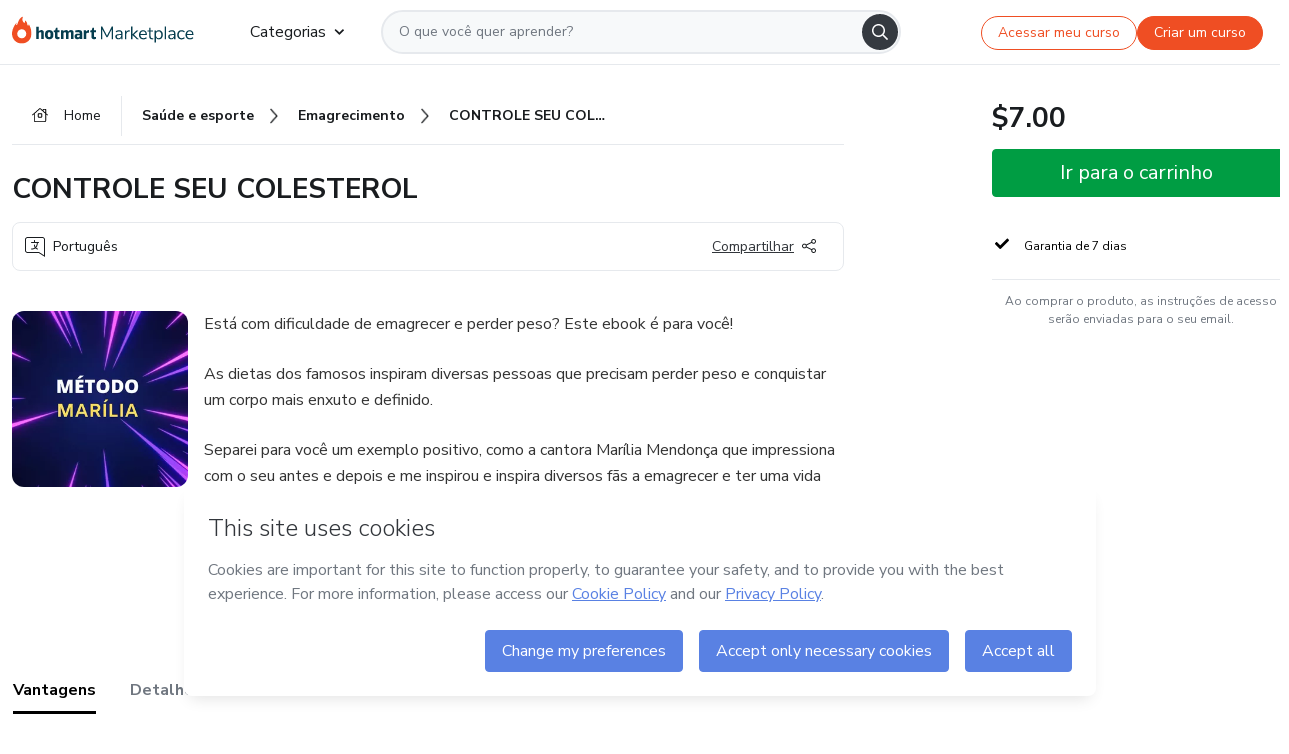

--- FILE ---
content_type: text/html;charset=UTF-8
request_url: https://sso.hotmart.com/signup?variant&noLogo&nofooter&transparent&embed&locale=pt-br&service=https%3A%2F%2Fapp.hotmart.com%2F&isEmbed=true&element=modal&url=https://sso.hotmart.com/signup?variant&noLogo&nofooter&transparent&embed&locale=pt-br&referrer=https://hotmart.com/marketplace/produtos/metodo-marilia/V28984532T
body_size: 21863
content:
<!DOCTYPE html><html id="root" lang="pt-BR">
<head>
    <meta charset="UTF-8"/><meta http-equiv="X-UA-Compatible" content="IE=edge"/><meta name="viewport" content="width=device-width, initial-scale=1, shrink-to-fit=no"/><meta name="_csrf"/><meta name="_csrf_header"
          content="_csrf"/><title>Cadastro - Hotmart</title>

    <link rel="stylesheet" type="text/css" href="/webjars/normalize.css/8.0.1/normalize-112272e51c80ffe5bd01becd2ce7d656.css" /><link rel="stylesheet" type="text/css" href="/webjars/bootstrap/5.2.0/css/bootstrap-grid.min-c7188b04e91a2f04d198acbd020e193d.css" /><link rel="stylesheet" type="text/css" href="/webjars/material-components-web/14.0.0/dist/material-components-web.min-9da9033e8d04504fe54b3dbb1298fd78.css" /><link rel="stylesheet" type="text/css" href="/webjars/mdi__font/6.5.95/css/materialdesignicons.min-39eba25ee130ff95e98b93f32a61fa70.css" /><link rel="stylesheet" type="text/css" href="https://stackpath.bootstrapcdn.com/bootstrap/4.5.0/css/bootstrap.min.css" integrity="sha384-9aIt2nRpC12Uk9gS9baDl411NQApFmC26EwAOH8WgZl5MYYxFfc+NcPb1dKGj7Sk" crossorigin="anonymous"/><link rel="stylesheet" type="text/css" href="https://fonts.googleapis.com/css?family=Nunito+Sans:400,400i,700"/><link rel="stylesheet" type="text/css" href="/themes/custom/css/custom-64662a4b0e736b5f508636d616f5a5a1.css?v=0.11.2"/><link id="favicon" rel="shortcut icon" href="/favicon-transparent-11fb4799192313dd5474a343d9cc0a17.ico" type="image/x-icon"/><script type="text/javascript">
  class ClientInfo {
    #data = null;

    constructor() {
      // Ensures CLIENT_INFO as a singleton.
      if (!window.CLIENT_INFO) this.#fetchData();
    }
    /**
     * @description
     * Fetches client info. 
     * i.e: client IP, region, timezone and so on.
     */
    async #fetchData() {
      try {
        const response = await fetch('https://api-ip.hotmart.com/api/ip/info');

        if (response.status !== 200) throw response.status;

        this.#data = await response.json();
      } catch (error) {
        console.error('[API-IP-HOTMART]', error);
      }
    }

    async #getProperty(name = '') {
      if (this.#data) return this.#data[name];

      await this.#fetchData();
      return this.#data[name];
    }

    getIp() {
      return this.#getProperty('ip');
    }
  }
  // Attaches client location information to the Window object as soon as the client-info fragment is injected.
  window.CLIENT_INFO = new ClientInfo();
</script>
<script type="text/javascript" src="/analytics/analytics-3bdb0c17ce2ae3fce698f60f34cbc64a.js"></script>
    <script type="text/javascript" src="/analytics/analytics-dataLayer-754ae0dd54359dd8b25ccd0f660e69ae.js"></script>
    <script type="text/javascript" src="/utils/fields-90a70bd5e71881f870de5af4bb22077f.js"></script>
    <link rel="canonical" href="https://sso.hotmart.com/signup" /><meta http-equiv="X-UA-Compatible" content="IE=edge"/><meta name="viewport" content="width=device-width, initial-scale=1, shrink-to-fit=no"/></head>

<body class="hot-application dark-mode new-variant embed new-variant--transparent    without-footer"
    >
    <noscript>
  <iframe src="https://www.googletagmanager.com/ns.html?id=GTM-PKWBBW7" height="0" width="0"
    style="display:none;visibility:hidden">
  </iframe>
</noscript>
    
    <script type="text/javascript">
    /*<![CDATA[*/
    var GET_SERVICE_NAME = "Business Workspace"
    var GET_THEME_NAME = "custom"
    var GET_CLIENT_ID = "8cef361b-94f8-4679-bd92-9d1cb496452d"
    var IS_LOCAL = false
    var IS_STAGING = false
    var IS_PRODUCTION = true
    var ENV = "production"
    var RETRIEVE_DEVICE_FINGERPRINT = true
    var IS_PASSWORDLESS = false
    var IS_CLARITY_ENABLED = true
    
    /**
     * Error message mapping configuration for toast error conversion system
     * 
     * @description
     * Maps error keys to message pairs (default/override) used by the toast error
     * conversion system. When a toast error appears, the system matches the
     * 'default' message and replaces it with the 'override' message for field validation.
     * 
     * @example
     * // Toast shows default message: "Authentication failed"
     * // System converts to override: "Please verify your credentials"
     */
    var ERRORS_OVERRIDE = {
        'signup.email.duplicate': {
            default: "Email existente. Identificamos que voc\u00EA j\u00E1 possui uma conta com este email na Hotmart. Recupere sua senha e\/ou fa\u00E7a login.",
            override: "Este e-mail j\u00E1 est\u00E1 associado a uma conta. <a href=\"#\" onclick=\"switchToLogin()\">Clique para entrar na sua conta.<\/a>"
        },
        'login.invalid.credentials': {
            default: "Usu\u00E1rio ou senha inv\u00E1lidos.",
            override: "Email ou senha incorretos. Verifique se digitou tudo corretamente."
        },
        'passwordless.code.invalid': {
            default: "C\u00F3digo inv\u00E1lido",
            override: "C\u00F3digo inv\u00E1lido"
        },
        'passwordless.code.expired': {
            default: "C\u00F3digo expirado",
            override: "C\u00F3digo expirado"
        },
        'passwordless.authentication.failure': {
            default: "As credenciais s\u00E3o rejeitadas\/inv\u00E1lidas e a tentativa de autentica\u00E7\u00E3o falhou.",
            override: "C\u00F3digo inv\u00E1lido"
        }
    }
</script>
<script type="text/javascript">
  const getToggle = async (name) => {
    if (!name || window.ENV === 'production') return;

    TOGGLES = window.TOGGLES || new Map();

    if (TOGGLES.has(name)) return TOGGLES.get(name);

    try {
      const response = await fetch(`/rest/v1/unleash/toggle?toggle=${name}`)

      if (response.status !== 200) return;

      const {value} = await response.json();

      TOGGLES.set(name, !!value);

      return TOGGLES.get(name);
    } catch (error) {
      console.error('TOGGLE', error)
    }
  };
</script>
    <script type="text/javascript">
  /*<![CDATA[*/
  (() => {
    if (typeof window.injectFile === 'function') return;

    window.injectFile = (type, src, id = '') => {
      if (type === 'js') {
        const script = document.createElement('script');
        script.id = id;
        script.src = src;
        script.type = 'text/javascript';
        document.head.appendChild(script);

        return;
      }
      if (type === 'css') {
        const link = document.createElement('link');
        link.id = id;
        link.href = src;
        link.rel = 'stylesheet';
        link.as = 'stylesheet';
        link.type = 'text/css';
        document.head.appendChild(link);
      }
    }
  })();
  /*]]>*/
</script>

  <link id="js-production" rel="preload" as="script" href="/themes/custom/js/custom.bundle.min.js?v=0.11.2" /><script type="text/javascript">
  /*<![CDATA[*/
  (async () => {
    const type = "js";
    const stagingSrc = "\/themes\/custom\/js\/custom.bundle.js?v=0.11.2";
    const productionSrc = "\/themes\/custom\/js\/custom.bundle.min.js?v=0.11.2";
    const TOGGLE_NAME = 'SSO_PRODUCTION_BUNDLE_ACTIVE';
    
    try {
      const toggleValue = await getToggle(TOGGLE_NAME);
      const toggleActive = ENV === 'staging' && toggleValue === true;
      const isProduction = ENV === 'production';
      const src = isProduction || toggleActive ? productionSrc : stagingSrc;
      
      window.injectFile(type, src, `bundle-${type}`);
    } catch (error) {
      console.error('[Load bundle]', error)
    }
  })();
  /*]]>*/
  </script>
<script type="text/javascript" src="/webjars/es5-shim/4.5.9/es5-shim.min-136920ce3d575efb89300c3c277555fb.js"></script>
<script type="text/javascript" src="/webjars/css-vars-ponyfill/2.4.7/dist/css-vars-ponyfill.min-dc852ae58e431362175e9c153084bc4b.js"></script>
<script type="text/javascript" src="/webjars/jquery/3.6.1/jquery.min-00727d1d5d9c90f7de826f1a4a9cc632.js"></script>
<script type="text/javascript" src="/webjars/material-components-web/14.0.0/dist/material-components-web.min-3c99031127092dd1984f2e3aa6aeed8b.js"></script>
<script type="text/javascript" src="/webjars/dompurify/2.4.3/dist/purify.min-64ed1148755a7234aadfe2083c2a730b.js"></script>
<script type="text/javascript" src="//stackpath.bootstrapcdn.com/bootstrap/4.5.0/js/bootstrap.min.js"></script>
<script type="text/javascript" src="https://cdn.jsdelivr.net/npm/jquery-validation@1.17.0/dist/jquery.validate.min.js"></script>


<script type="text/javascript" src="/js/cas-61f5fd5b78d6ef99156138850adf0698.js?v=0.11.2,/js/material.js"></script>
<script type="text/javascript" src="//static.hotmart.com/hot-gdpr/cookieconsent.min.js"></script>

<script>
    if (typeof resourceLoadedSuccessfully === "function") {
        /*<![CDATA[*/
        const isEmbedded = true;
        /*]]>*/
        if (isEmbedded) {
            resourceLoadedSuccessfullyEmbedded();
        } else {
            resourceLoadedSuccessfully();
        }
    }
    cssVars({});

    function resourceLoadedSuccessfullyEmbedded() {
        /* 
        FROM cas-server-support-thymeleaf
        VERSION 6.3.7.4
        NEED TO CHECK DIFF WHEN UPDATING APEREO CAS PLATFORM, REMOVED FOCUS TO AVOID UNWANTED SCROLL
        */
        $(document).ready(function () {
            if (trackGeoLocation) {
                requestGeoPosition();
            }

            preserveAnchorTagOnForm();
            preventFormResubmission();

            let $revealpassword = $('.reveal-password');
            $revealpassword.mouseup(function (ev) {
                $('.pwd').attr('type', 'password');
                $(".reveal-password-icon").removeClass("mdi mdi-eye-off").addClass("mdi mdi-eye");
                ev.preventDefault();
            })

            $revealpassword.mousedown(function (ev) {
                $('.pwd').attr('type', 'text');
                $(".reveal-password-icon").removeClass("mdi mdi-eye").addClass("mdi mdi-eye-off");
                ev.preventDefault();
            });

            if (typeof (jqueryReady) == 'function') {
                jqueryReady();
            }
        });
    }
    
    function redirectToLogin() {
        let destination = "/login";
        let pathname = window.location.pathname;
        if (pathname.indexOf("/oidc/authorize") >= 0) {
            destination = "/oidc/authorize";
        } else if (pathname.indexOf("/oidc/oidcAuthorize") >= 0) {
            destination = "/oidc/oidcAuthorize";
        } else if (pathname.indexOf("/oauth2.0/authorize") >= 0) {
            destination = "/oauth2.0/authorize";
        }
        window.location.href = destination + window.location.search;
    }

    $(document).ready(function () {
        $('.toast').toast({animation: true, delay: 4000});
        $('.toast').toast('show');
    });

    function saveSignupState() {
        const state = {
            referrer: document.referrer,
            url: document.URL,
            isEmbed: window.self !== window.top,
            when: new Date()
        };

        localStorage.setItem("sso.signup.state", JSON.stringify(state));
    }
    
    function saveLoginState() {
        let origin;
        let ssoDomain = document.location.protocol + "//" + document.location.host;
        if (document.referrer && document.referrer.substring(0, ssoDomain.length) !== ssoDomain) {
            origin = document.referrer.split("?")[0];
        }

        /*<![CDATA[*/
        let propertyReferrer = ""
        /*]]>*/
        if(propertyReferrer != '') {
           origin = propertyReferrer;
        }

        let state;
        if (localStorage.getItem("sso.state")) {
            state = JSON.parse(localStorage.getItem("sso.state"));
            state.url = document.URL;
            state.referrer = origin ? origin : state.referrer;
            state.when = new Date();
        } else {
            state = {
                referrer: origin,
                url: document.URL,
                when: new Date()
            };
        }

        localStorage.setItem("sso.state", JSON.stringify(state));
    }

    function getUrlParameter(sUrl, sParam) {
        const sQueryString = sUrl.substring(sUrl.indexOf('?') + 1);
        let sPageURL = sQueryString,
            sURLVariables = sPageURL.split('&'),
            sParameterName,
            i;

        for (i = 0; i < sURLVariables.length; i++) {
            sParameterName = sURLVariables[i].split('=');

            if (sParameterName[0] === sParam) {
                return sParameterName[1] === undefined ? true : decodeURIComponent(sParameterName[1]);
            }
        }
    }

    function resolveRedirectUrl(fallbackUrl) {
        const sState = localStorage.getItem("sso.state");
        if (sState) {
            const state = JSON.parse(sState);
            if (state.referrer) {
                return state.referrer;
            } else {
                const service = getUrlParameter(state.url, "service");
                if (service) {
                    const url = getUrlParameter(service, "redirect_uri");
                    if (url) {
                        return url;
                    }

                    return service;
                }
            }
        }

        return fallbackUrl;
    }

    function loginEvent(url) {
        const transformedUrl = convertToSnakeCase(url.replace(/https_|http_|www_|_com|_br/g,''));
        analyticsEvent(GET_SERVICE_NAME, "Login", "Login", "Login", "login_" + transformedUrl);
    }

    function handleLoginRedirect(element) {
        /*<![CDATA[*/
        const fallbackUrl = "https://www.hotmart.com/pt-BR";
        /*]]>*/

        const url = resolveRedirectUrl(fallbackUrl);
        loginEvent(url)
        element.attr("href", url);
        window.top.location.href = url;
    }

    function togglePassword(button, fieldId) {
        const field = document.getElementById(fieldId);
        button.classList.add("mystyle");
        if (field.type === "password") {
            field.type = "text";
            // TODO replace only svg reference
            button.innerHTML = "<svg class=\"svg-inline--fa fa-eye-slash fa-w-20\" aria-hidden=\"true\" focusable=\"false\" data-prefix=\"far\" data-icon=\"eye-slash\" role=\"img\" xmlns=\"http://www.w3.org/2000/svg\" viewBox=\"0 0 640 512\" data-fa-i2svg=\"\"><path fill=\"currentColor\" d=\"M634 471L36 3.51A16 16 0 0 0 13.51 6l-10 12.49A16 16 0 0 0 6 41l598 467.49a16 16 0 0 0 22.49-2.49l10-12.49A16 16 0 0 0 634 471zM296.79 146.47l134.79 105.38C429.36 191.91 380.48 144 320 144a112.26 112.26 0 0 0-23.21 2.47zm46.42 219.07L208.42 260.16C210.65 320.09 259.53 368 320 368a113 113 0 0 0 23.21-2.46zM320 112c98.65 0 189.09 55 237.93 144a285.53 285.53 0 0 1-44 60.2l37.74 29.5a333.7 333.7 0 0 0 52.9-75.11 32.35 32.35 0 0 0 0-29.19C550.29 135.59 442.93 64 320 64c-36.7 0-71.71 7-104.63 18.81l46.41 36.29c18.94-4.3 38.34-7.1 58.22-7.1zm0 288c-98.65 0-189.08-55-237.93-144a285.47 285.47 0 0 1 44.05-60.19l-37.74-29.5a333.6 333.6 0 0 0-52.89 75.1 32.35 32.35 0 0 0 0 29.19C89.72 376.41 197.08 448 320 448c36.7 0 71.71-7.05 104.63-18.81l-46.41-36.28C359.28 397.2 339.89 400 320 400z\"></path></svg>";
        } else {
            field.type = "password";
            // TODO replace only svg reference
            button.innerHTML = "<svg class=\"svg-inline--fa fa-eye fa-w-18\" aria-hidden=\"true\" focusable=\"false\" data-prefix=\"far\" data-icon=\"eye\" role=\"img\" xmlns=\"http://www.w3.org/2000/svg\" viewBox=\"0 0 576 512\" data-fa-i2svg=\"\"><path fill=\"currentColor\" d=\"M288 144a110.94 110.94 0 0 0-31.24 5 55.4 55.4 0 0 1 7.24 27 56 56 0 0 1-56 56 55.4 55.4 0 0 1-27-7.24A111.71 111.71 0 1 0 288 144zm284.52 97.4C518.29 135.59 410.93 64 288 64S57.68 135.64 3.48 241.41a32.35 32.35 0 0 0 0 29.19C57.71 376.41 165.07 448 288 448s230.32-71.64 284.52-177.41a32.35 32.35 0 0 0 0-29.19zM288 400c-98.65 0-189.09-55-237.93-144C98.91 167 189.34 112 288 112s189.09 55 237.93 144C477.1 345 386.66 400 288 400z\"></path></svg>";
        }
    }

    function clearSessionAndRedirect(redirectUrl) {
        const urlLogin = "https:\/\/sso.hotmart.com\/signup?variant\u0026noLogo\u0026nofooter\u0026transparent\u0026embed\u0026locale=pt-br\u0026service=https%3A%2F%2Fapp.hotmart.com%2F\u0026isEmbed=true\u0026element=modal\u0026url=https:\/\/sso.hotmart.com\/signup?variant\u0026noLogo\u0026nofooter\u0026transparent\u0026embed\u0026locale=pt-br\u0026referrer=https:\/\/hotmart.com\/marketplace\/produtos\/metodo-marilia\/V28984532T";
        const redirect = urlLogin || redirectUrl

        $('body').append('<div id="clearSessionDiv" class="d-none"></div>');
        $('<iframe>', {
            id: 'clearSessionIframe',
            src: location.origin + '/logout',
            onload: function () {
                setTimeout(function () {location.href = redirect;}, 500);
            }
        }).appendTo('#clearSessionDiv');
    }

    const clearUrlParam = (paramName = '') => {
        const url = new URL(window.location.href)
        const urlLogin = "https:\/\/sso.hotmart.com\/signup?variant\u0026noLogo\u0026nofooter\u0026transparent\u0026embed\u0026locale=pt-br\u0026service=https%3A%2F%2Fapp.hotmart.com%2F\u0026isEmbed=true\u0026element=modal\u0026url=https:\/\/sso.hotmart.com\/signup?variant\u0026noLogo\u0026nofooter\u0026transparent\u0026embed\u0026locale=pt-br\u0026referrer=https:\/\/hotmart.com\/marketplace\/produtos\/metodo-marilia\/V28984532T";
        const redirect = urlLogin || url.href
        
        url.searchParams.delete(paramName)
        window.history.replaceState(null, '', url)

        window.location.href = redirect
    }

    const convertToSnakeCase = string => {
        return string.replace(/\W+/g, " ")
            .split(/ |\B(?=[A-Z])/)
            .map(word => word.toLowerCase())
            .join('_');
    }

    const createUUID = () => {
        return 'xxxxxxxx-xxxx-4xxx-yxxx-xxxxxxxxxxxx'.replace(/[xy]/g, c => {
            const r = (Math.random() * 16) | 0;
            const v = c === 'x' ? r : (r & 0x3) | 0x8;
            return v.toString(16);
        });
    }

    // Redirects the user to the correct domain if they are on a surrogate domain
    function redirectIfSurrogate() {
        const currentUrl = new URL(window.location.href);
        
        if (currentUrl.host.includes('-surrogate')) {
            const updatedHost = currentUrl.host.replace('-surrogate', '');
            
            currentUrl.host = updatedHost;
            
            window.location.href = currentUrl.toString();
        }
    }

    redirectIfSurrogate();
    
    scriptRunner = (fn) => {
        document.readyState === 'complete' ? fn() : window.addEventListener('load', fn)
    }
</script>
    <script>
  /*<![CDATA[*/
  var trackGeoLocation = false;
  var googleAnalyticsTrackingId = null;
  /*]]>*/
</script>
    <script type="text/javascript">
        $(document).ready(function () {
            let csrf = $('meta[name="_csrf"]').attr('content');
            let csrfHeader = $('meta[name="_csrf_header"]').attr('content');
            $('form').each(function () {
                $(this).append('<input type="hidden" name="' + csrfHeader + '" value="' + csrf + '"/>');
            });
        });
    </script>
<script type="text/javascript" src="/utils/cookies-6ba433f6da7132f97750cf18e2b4a74e.js"></script>
    <div class="modal fade" id="app-modal" tabindex="-1" role="dialog" aria-labelledby="myModalLabel" aria-hidden="true">
    <div class="modal-dialog modal-dialog-centered" role="document">
      <div class="modal-content">
        <button type="button" id="iconClose" class="close" data-dismiss="modal" aria-label="Close">
          <span aria-hidden="true">&times;</span>
        </button>
        <img loading="lazy" id="modal-image" alt="Icon modal"><div class="modal-header" id="modal-header">
          <h5 class="modal-title text-center" id="modal-title">Título do Modal</h5>
        </div>
        <div class="modal-body" id="modal-body"></div>
        <div class="modal-footer" id="modal-footer">
          <button type="button" id="buttonClose" class="btn modal-btn-close" data-dismiss="modal">Fechar</button>
          <button type="button" class="btn btn-primary modal-btn-action" id="actionButton">Salvar mudanças</button>
        </div>
      </div>
    </div>
  </div>

  
<script type="text/javascript">
  /*<![CDATA[*/
    const title = "Os Cookies est\u00E3o desativados";
    const body = "Os Cookies do seu navegador est\u00E3o desativados. Ative-os para acesar a plataforma. <a href=\"https:\/\/help.hotmart.com\/pt-BR\/article\/como-permitir-cookies-no-seu-navegador\/17198106086285\" class=\"font-weight-bold modal__link\" target=\"_blank\">Saiba mais<\/a>";
    const textActionButton = "Tentar novamente";
  /*]]>*/

  window.addEventListener('load', () => {
    if (!navigator.cookieEnabled) {
      const modal = new window.Modal();
      modal.show({
        title,
        body,
        textActionButton,
        hideCloseButton: true,
        hideCloseIcon: true,
        disableBackdrop: true,
        actionCallback: () => {
          window.location.reload();
        }
      });
    }
  })
  </script>
<main role="main" class="hot-login">
        <div id="loader" class="loader">
            <span class="spinner-border" role="status" aria-hidden="true"></span>
        </div>

        <div class="hot-authentication">
            <div id="authentication-wrapper" class="authentication-sidebar">
                <header id="login-custom-header" class="login-custom-header hidden">
        <hc-h id="header-title"size="small">Logo</hc-h>
    <img id="login-custom-header-logo" class="login-custom-header-logo hidden"><hc-button 
        id="help-button" class="hidden" variation="secondary" context="neutral" size="small"
        href="https://help.hotmart.com/pt-br/article/39413024793613/" target="_blank">
            <i slot="icon" class="fa-light fa-pen">
                <svg xmlns="http://www.w3.org/2000/svg" viewBox="0 0 512 512" class="circle-question" fill="#707780" width="14px"><!--!Font Awesome Free v7.0.1 by @fontawesome - https://fontawesome.com License - https://fontawesome.com/license/free Copyright 2025 Fonticons, Inc.--><path d="M464 256a208 208 0 1 0 -416 0 208 208 0 1 0 416 0zM0 256a256 256 0 1 1 512 0 256 256 0 1 1 -512 0zm256-80c-17.7 0-32 14.3-32 32 0 13.3-10.7 24-24 24s-24-10.7-24-24c0-44.2 35.8-80 80-80s80 35.8 80 80c0 47.2-36 67.2-56 74.5l0 3.8c0 13.3-10.7 24-24 24s-24-10.7-24-24l0-8.1c0-20.5 14.8-35.2 30.1-40.2 6.4-2.1 13.2-5.5 18.2-10.3 4.3-4.2 7.7-10 7.7-19.6 0-17.7-14.3-32-32-32zM224 368a32 32 0 1 1 64 0 32 32 0 1 1 -64 0z"/></svg>
            </i>
            <slot>Ajuda</slot>
        </hc-button>
</header>
                <div id="wrapper-card" class="authentication authentication-wrapper d-flex flex-column ">
                        <div class="authentication__main-content authentication-sidebar-content d-flex flex-column justify-content-end h-100 justify-content-center">
                            <div class="d-flex w-100 align-items-center justify-content-center login-title">
                                <hc-p id="brand-name"></hc-p>
                                <img id="brand-logo" class="brand-logo hidden" alt="Logo"></div>
                            <hc-h id="screen-title" class="page-title" size="small" strong>Criar conta</hc-h>
        <hc-p size="micro" id="signup">
            <span>Cadastro rápido, seguro e do seu jeito.</span>
        </hc-p>
        <form class="signup-form d-flex flex-column h-100" method="post" id="fm2" autocomplete="off">
            <div id="social-login-custom">
  <script type="text/javascript" defer>
    const signUpProvider = "1";
    const signUpProviderOk = "0";
    const signUpUserProfile = "SELLER";
    const signUpUrl = "\/signup?service=https%3A%2F%2Fapp.hotmart.com%2F";
    const isTemplateHotmartApp = GET_THEME_NAME === 'hotmart-app';

    function redirect(button) {
      const href = button?.getAttribute('data-href');
      const url = new URL(href, window.location.origin);
      const serviceEncoded = url.searchParams.get('service');

      if (window.RETRIEVE_DEVICE_FINGERPRINT && window.DEVICE_FINGERPRINT && serviceEncoded) {
        const serviceUrl = new URL(serviceEncoded);
        const did = window.DEVICE_FINGERPRINT;
        serviceUrl.searchParams.append('did', did);
        url.searchParams.set('service', serviceUrl.toString());
      }
      
      window.top.location.href = url.toString();
    }

    function showAgreeErrorToast() {
      const toastElement = document.getElementById('toast-error-agree')
      toastElement?.classList.remove('d-none');
      $('.toast').toast({ animation: true, delay: 4000 });
      $('.toast').toast('show');
    }

    function updateUrlWithParams(baseLocation, providerSelected) {
      const agreeCheckBox = document.getElementById('agreeCheckBox');
      const seller = document.getElementById('seller');
      const buyer = document.getElementById('buyer');

      let location = `${baseLocation}&providerSelected=${providerSelected}`;

      if (!agreeCheckBox?.checked) {
        location += '&agreeCheckBoxUnChecked=1';
      } else if (seller?.checked) {
        location += '&userProfile=SELLER';
      } else if (buyer?.checked || isTemplateHotmartApp) {
        location += '&userProfile=BUYER';
      }

      return location;
    }

    function validAgreeCheckBox() {
      const agreeCheckBox = document.getElementById('agreeCheckBox');
      return agreeCheckBox?.checked
    }

    function handleSignUpProvider(button) {
      const providerSelected = button.getAttribute("providerSelected");
      const providerInput = document.getElementById('providerSelected');
      let location = button.getAttribute('data-href');

      if (signUpProvider === '1' && signUpProviderOk === '0') {
        if (providerInput && providerSelected) {
          providerInput.value = providerSelected;
          location = updateUrlWithParams(signUpUrl, providerSelected);
        }
        syncAgreeCheckBoxState();
      }

      if (validAgreeCheckBox()) {
        window.top.location.href = location;
      } else {
        showAgreeErrorToast()
      }
    }

    function syncAgreeCheckBoxState() {
      const url = new URL(window.location.href);
      const agreeCheckBox = document.getElementById('agreeCheckBox');

      if (agreeCheckBox.checked) {
        url.searchParams.delete('agreeCheckBoxUnChecked');
        window.history.replaceState(null, '', url);
      }
    }

    function modalSignupApple(button) {
      if (!window.Modal) return;

      const modal = new window.Modal();
      const title = "Compartilhe seu email e melhore sua experi\u00EAncia";
      const body = "<p>Ao usar Apple para seu cadastro, voc\u00EA pode <strong>compartilhar<\/strong> ou <strong>ocultar<\/strong> seu email.<\/p><p>Se voc\u00EA optar por <strong>ocultar seu email<\/strong>, <strong>n\u00E3o conseguiremos identificar sua conta<\/strong> e direcionar as compras Hotmart para ela.<\/p><p>Sugerimos que selecione a op\u00E7\u00E3o <strong>Compartilhar Meu Email<\/strong> para uma melhor experi\u00EAncia com nossos produtos.<\/p>";
      const textButtonAction = "Ir para cadastro Apple";
      const textCloseButton = "Fechar";

      if (validAgreeCheckBox()) {
        modal.show({
          title: title,
          body: body,
          textActionButton: textButtonAction,
          textCloseButton: textCloseButton,
          image: 'themes/hotmart/images/modal-signup-apple.svg',
          disableBackdrop: true,
          actionCallback: () => {
            modal.hide();
            handleSignUpProvider(button);
          }
        });
      } else {
        showAgreeErrorToast()
      }
    }

    if (signUpProviderOk === '1') {
      const idProviderButton = 'providerButton_' + document.getElementById('providerSelected').value;
      const providerButton = document.getElementById(idProviderButton);

      if (providerButton) {
        analyticsEvent(GET_SERVICE_NAME, 'CreateYourAccount', 'CreateAnAccount', signUpUserProfile);
        redirect(providerButton);
      }
    }
  </script>

  <style>
    .sso-providers__button {
      flex: 1;
      font-size: 16px;
      width: 100%;
      font-weight: 400;
      height: 44px;
      border: 1px solid #D9D9D9;
      border-radius: 5px;
      background-color: transparent;
      margin-bottom: 10px;
    }

    .sso-providers__button__icon {
      font-size: 16px;
    }

    body.hot-application .sso-providers__button svg {
      fill: #000;
    }

    body.new-variant--light .sso-providers__button svg {
      fill: #fff;
    }

    body.new-variant--dark .sso-providers__button svg {
      fill: #000;
    }

    body.new-variant:not(.new-variant--light):not(.new-variant--dark) .sso-providers__button svg {
      fill: #000;
    }

    .sso_providers__button__dark {
      border: 0.87px solid #000;
    }

    .sso-providers__button__text {
      margin-left: 10px;
    }

    body.new-variant--dark span {
      color: #000 !important;
    }

    /* LIGHT/DARK MODE TEMPLATE CUSTOM */
    .dark-mode span {
      color: #fff !important;
    }

    .dark-mode .icon-white path {
      fill: #fff;
    }

    .divider-line {
      border-bottom: 1px solid #D9D9D9;
      margin: 10px 0;
      flex-basis: 45%;
    }

    .divider-container {
      display: flex;
      justify-content: center;
      column-gap: 5%;
      margin-bottom: var(--spacer-3);
    }

    .top-variant {
      margin-bottom: var(--spacer-4);
    }
  </style>
    <!-- SSO providers divider --><div role="alert" id="toast-error-agree" class="toast d-none" aria-live="assertive" aria-atomic="true">
    <div class="toast-body">
      <p class="mb-0">Aceite os Termos de Uso da Hotmart para continuar</p>
    </div>
  </div>
  <!-- Signin/up google --><div class="sso_providers">
    <!-- Render Google button first --><button track-event type="button"
          id="providerButton_google2" providerSelected="google2" class="sso-providers__button"
          onclick="handleSignUpProvider(this)" data-href="clientredirect?client_name=Google&amp;service=https%3A%2F%2Fapp.hotmart.com%2F&amp;locale=pt-br">

          <svg xmlns="http://www.w3.org/2000/svg" width="16" class="sso-providers__button__icon svg-inline--fa"
            viewBox="-3 0 262 262" preserveAspectRatio="xMidYMid">
            <path
              d="M255.878 133.451c0-10.734-.871-18.567-2.756-26.69H130.55v48.448h71.947c-1.45 12.04-9.283 30.172-26.69 42.356l-.244 1.622 38.755 30.023 2.685.268c24.659-22.774 38.875-56.282 38.875-96.027"
              fill="#4285F4" /><path
              d="M130.55 261.1c35.248 0 64.839-11.605 86.453-31.622l-41.196-31.913c-11.024 7.688-25.82 13.055-45.257 13.055-34.523 0-63.824-22.773-74.269-54.25l-1.531.13-40.298 31.187-.527 1.465C35.393 231.798 79.49 261.1 130.55 261.1"
              fill="#34A853" /><path
              d="M56.281 156.37c-2.756-8.123-4.351-16.827-4.351-25.82 0-8.994 1.595-17.697 4.206-25.82l-.073-1.73L15.26 71.312l-1.335.635C5.077 89.644 0 109.517 0 130.55s5.077 40.905 13.925 58.602l42.356-32.782"
              fill="#FBBC05" /><path
              d="M130.55 50.479c24.514 0 41.05 10.589 50.479 19.438l36.844-35.974C195.245 12.91 165.798 0 130.55 0 79.49 0 35.393 29.301 13.925 71.947l42.211 32.783c10.59-31.477 39.891-54.251 74.414-54.251"
              fill="#EB4335" /></svg>
          <span class="sso-providers__button__text">Entrar com Google</span>
        </button>
      <!-- Signin/up apple --><!-- Render Apple button second --><button track-event type="button"
          id="providerButton_apple" providerSelected="apple" class="sso-providers__button"
          onclick="modalSignupApple(this)" data-href="clientredirect?client_name=Apple&amp;service=https%3A%2F%2Fapp.hotmart.com%2F&amp;locale=pt-br">

          <svg xmlns="http://www.w3.org/2000/svg" width="16"
            class="sso-providers__button__icon icon-white svg-inline--fa" viewBox="0 0 17 21" fill="none">
            <path
              d="M14.2182 10.6686C14.2093 9.01443 14.9501 7.76593 16.4496 6.84646C15.6106 5.63402 14.3432 4.96695 12.6696 4.83624C11.0853 4.71004 9.35373 5.76923 8.72001 5.76923C8.05059 5.76923 6.51537 4.88131 5.31041 4.88131C2.82016 4.92188 0.173706 6.88702 0.173706 10.8849C0.173706 12.0658 0.387921 13.2858 0.816352 14.5448C1.38759 16.1989 3.44942 20.2554 5.6005 20.1878C6.72513 20.1608 7.51951 19.381 8.98331 19.381C10.4025 19.381 11.1389 20.1878 12.3929 20.1878C14.5618 20.1563 16.4273 16.4694 16.9718 14.8107C14.062 13.427 14.2182 10.7542 14.2182 10.6686ZM11.6922 3.26773C12.9106 1.80739 12.799 0.477765 12.7633 0C11.6878 0.063101 10.4427 0.739183 9.73307 1.57302C8.95208 2.46545 8.4924 3.56971 8.59059 4.8137C9.75538 4.90385 10.8175 4.29988 11.6922 3.26773Z" /></svg>
          <span class="sso-providers__button__text">Entrar com Apple</span>
        </button>
      <input type="hidden" id="providerSelected" name="providerSelected"
      value="SELLER" /></div>

  <div id="sso-providers-divider">
    <div>
      <div class="divider-container">
        <div class="divider-line"></div>
          <span class="text-muted">ou</span>
        <div class="divider-line"></div>
      </div>
    </div>
  </div>
  </div>
<div class="flex-grow-1 d-flex flex-column align-items-center">
                    <hc-form-field>
                        <label class="auth__profile-text" for="name">Nome</label>
                        <input id="name"
                            tabindex="1"
                            type="text"
                            placeholder="Seu nome completo" name="name" value=""
                        /></hc-form-field> 

                    <hc-form-field>
                        <label slot="label" for="username">Email</label>
                        <input id="username"
                            tabindex="2"
                            type="text"
                            placeholder="Seu email" name="username" value=""
                        /></hc-form-field> 

                <hc-form-field icon-position="end">
                    <label slot="label" for="password">Senha</label>
                    <input id="password"
                        type="password"
                        name="password"
                        tabindex="3"
                        maxlength="20"
                        placeholder="Digite a senha desejada" value=""
                    /><span class="js-show-password">
                        <button type="button" class="hot-btn--link mb-2" onclick="togglePassword(this, 'password')">
                            <svg class="svg-inline--fa fa-eye fa-w-18" aria-hidden="true" focusable="false" data-prefix="far" data-icon="eye" role="img" xmlns="http://www.w3.org/2000/svg" viewBox="0 0 576 512" data-fa-i2svg=""><path fill="currentColor" d="M288 144a110.94 110.94 0 0 0-31.24 5 55.4 55.4 0 0 1 7.24 27 56 56 0 0 1-56 56 55.4 55.4 0 0 1-27-7.24A111.71 111.71 0 1 0 288 144zm284.52 97.4C518.29 135.59 410.93 64 288 64S57.68 135.64 3.48 241.41a32.35 32.35 0 0 0 0 29.19C57.71 376.41 165.07 448 288 448s230.32-71.64 284.52-177.41a32.35 32.35 0 0 0 0-29.19zM288 400c-98.65 0-189.09-55-237.93-144C98.91 167 189.34 112 288 112s189.09 55 237.93 144C477.1 345 386.66 400 288 400z"></path></svg>
                        </button>
                    </span>
                </hc-form-field>

                <hc-form-field icon-position="end">
                    <label slot="label" for="passwordConfirmation">Confirmar senha</label>
                    <input id="passwordConfirmation"
                        type="password"
                        name="passwordConfirmation"
                        tabindex="4"
                        maxlength="20"
                        placeholder="Digite a senha novamente" value=""
                    /><span class="js-show-password">
                        <button type="button" class="hot-btn--link mb-2" onclick="togglePassword(this, 'passwordConfirmation')">
                            <svg class="svg-inline--fa fa-eye fa-w-18" aria-hidden="true" focusable="false" data-prefix="far" data-icon="eye" role="img" xmlns="http://www.w3.org/2000/svg" viewBox="0 0 576 512" data-fa-i2svg=""><path fill="currentColor" d="M288 144a110.94 110.94 0 0 0-31.24 5 55.4 55.4 0 0 1 7.24 27 56 56 0 0 1-56 56 55.4 55.4 0 0 1-27-7.24A111.71 111.71 0 1 0 288 144zm284.52 97.4C518.29 135.59 410.93 64 288 64S57.68 135.64 3.48 241.41a32.35 32.35 0 0 0 0 29.19C57.71 376.41 165.07 448 288 448s230.32-71.64 284.52-177.41a32.35 32.35 0 0 0 0-29.19zM288 400c-98.65 0-189.09-55-237.93-144C98.91 167 189.34 112 288 112s189.09 55 237.93 144C477.1 345 386.66 400 288 400z"></path></svg>
                        </button>
                    </span>
                </hc-form-field>

                <hc-p size="nano">
                    <span>A senha deve conter: mais de 7 caracteres, letras e números</span>
                </hc-p>

                <div id="userProfileOptions" class="hidden">
                    <p class="auth__profile-text mb-2">O que você busca na Hotmart?</p>
        
                    <div class="auth__profile-box mb-4 d-flex flex-wrap">
                      <input tabindex="5" id="seller" class="auth__profile-input d-none" type="radio" name="profile" value="SELLER" checked="checked"><label class="auth__profile-label p-3 flex-grow-1 m-0 w-50 text-center position-relative text-capitalize"
                             for="seller">Vender Produtos</label>
                      <input tabindex="6" id="buyer" class="auth__profile-input d-none" type="radio" name="profile" value="BUYER"><label class="auth__profile-label p-3 flex-grow-1 m-0 w-50 text-center position-relative text-capitalize"
                             for="buyer">Comprar Produtos</label>
                    </div>
                </div>

                <input id="sparkleSignupProfile" type="hidden" name="profile" value="" style="display: none;"/><div class="hot-custom-control hot-custom-checkbox text-left mb-3 mt-4">
                    <input track-event tabindex="7" name="agreementAccepted" type="checkbox" class="hot-custom-control__input" id="agreeCheckBox" value="true"><input type="hidden" name="_agreementAccepted" value="on"/><label class="hot-custom-control__label" for="agreeCheckBox">
                      <hc-p size="micro">Estou ciente e concordo com o <a href="https://www.hotmart.com/tos" class="showcase-link" target="_blank">Termos de Uso</a> e com a <a href="https://www.hotmart.com/pp" class="showcase-link" target="_blank">Políticas</a> da Hotmart.</hc-p>
                    </label>
                  </div>
       
                    <button class="hot-btn hot-btn--custom-brand auth-login w-100 mb-4 p-btn auth-line-height auth-border-radius"
                    track-event
                    data-test-id="signup-submit"
                    name="submit"
                    accesskey="l"
                    tabindex="7"
                    type="submit"
                    id="signup-submit">
                        <span id="text-btn-register">Cadastre-se agora</span>
                        <span id="spinner" class="spinner-border spinner-border-sm" role="status" aria-hidden="true"></span>
                    </button>
                    
                    <div class="d-flex justify-content-center no-footer">
                        <span>Já tem uma conta?</span>
                        <a class="ml-1"
                            track-event
                            id="already-have-account"
                            onclick="analyticsEvent(GET_SERVICE_NAME, 'CreateYourAccount', 'AlreadyHaveAnAccount', 'AlreadyHaveAnAccount')"
                            target="_top"
                            href="/login?variant&amp;noLogo&amp;nofooter&amp;transparent&amp;embed&amp;locale=pt-br&amp;service=https%3A%2F%2Fapp.hotmart.com%2F&amp;isEmbed=true&amp;element=modal&amp;url=https://sso.hotmart.com/signup?variant&amp;noLogo&amp;nofooter&amp;transparent&amp;embed&amp;locale=pt-br&amp;referrer=https://hotmart.com/marketplace/produtos/metodo-marilia/V28984532T">
                             <span>Acesse aqui</span>
                         </a>
                    </div>

                    <div id="powered-by" class="d-flex justify-content-center align-items-center login-powered-by">
  <p class="mb-0 mr-2 mt-1">
    Powered by
  </p>
  <img id="powered-by-image" src="themes/custom/images/hot-logo-dark.svg" alt="Powered by Hotmart"/></div>

                    <input type="hidden" name="embedFlow" id="embedFlow" value="true"/><input type="hidden" name="execution" value="[base64]"/><input type="hidden" name="_eventId" value="submit"/><input type="hidden" name="geolocation"/></div>
        </form>
        <script type="text/javascript">
    function sanitizeHTML (value) {
        return DOMPurify.sanitize(value, { ALLOWED_TAGS: ['#text'] })
    }

    function switchToLogin() {
        const currentUrl = new URL(window.location.href);
        window.location.href = '/login' + currentUrl.search;
    }

    function signupRolePerService() {
        /*<![CDATA[*/
        const signupRoleDefaultValue = "";
        /*]]>*/
        const userProfileOptions = document.getElementById('userProfileOptions');
        const sparkleSignupProfile = document.getElementById('sparkleSignupProfile');
        const sellerCheckbox = document.getElementById('seller');
        const buyerCheckbox = document.getElementById('buyer');

        const normalizedValue = signupRoleDefaultValue.trim().toUpperCase();

        if (!normalizedValue || normalizedValue === '') {
            userProfileOptions.classList.remove('hidden');
            if (sparkleSignupProfile) {
                sparkleSignupProfile.style.display = 'none';
            }
        } else {
            userProfileOptions.classList.add('hidden');

            if (sellerCheckbox) sellerCheckbox.checked = false;
            if (buyerCheckbox) buyerCheckbox.checked = false;

            if (sparkleSignupProfile) {
                sparkleSignupProfile.value = normalizedValue;
                sparkleSignupProfile.style.display = 'block';
            }
        }
    }
    
    /*<![CDATA[*/
    $(document).ready(function () {
      const userUuid = window.SSO_USER ? window.SSO_USER?.get('uuid') : null;

      $("#spinner").hide()
      
      signupRolePerService()
      
      document.getElementById('fm2').addEventListener("submit", (e) => {
        const formData = new FormData(e.target)
        const formProps = Object.fromEntries(formData)
        const newValueName = sanitizeHTML(formProps.name)
        const newValueUsername = sanitizeHTML(formProps.username)
        
        document.getElementById('name').value = newValueName
        document.getElementById('username').value = newValueUsername
      })
      
      
      $('.auth__profile-input').change(function(){
          const selectedRadio = $(this).val().toLowerCase();
          $('.agreement-inner').hide();
          $('.agreement-inner.inner-' + selectedRadio).show();
      });

      $.validator.addMethod("password",function(value,element){
          return this.optional(element) || /^((?=.*\d)(?=.*[a-zA-Z])\S{7,20})$/g.test(value);
      },"No m\u00EDnimo 7 caracteres, com ao menos uma letra e um n\u00FAmero.");

      $("#fm2").validate({
              rules: {
                  name: {
                      required: true,
                  },
                  username: {
                      required: true,
                      email: true
                  },
                  password: {
                      required: true,
                      password: true,
                  },
                  passwordConfirmation: {
                      required: true,
                      password: true,
                  },
                  agreementAccepted: {
                    required: true
                  }
              },
              errorClass: 'invalid-feedback',

              onkeyup: function(element, event) {
                  this.element(element);
              },
              invalidHandler: function() {
                  $("#spinner").hide()
                  $(":submit").attr("disabled", false);
              },
              highlight: function(element) {
                  $(element).closest('input').addClass('is-invalid');
              },
              unhighlight: function(element) {
                  $(element).closest('input').removeClass('is-invalid');
              },
              submitHandler: function() {
                  $("#text-btn-register").hide()
                  $("#spinner").show()
                  $(":submit").attr("disabled", true);
                  if(hasFieldValue('#name') &&
                    isValidEmail('#username') &&
                    isValidPassword('#password') &&
                    isValidPassword('#passwordConfirmation') &&
                    isRadioSelected('.auth__profile-input') &&
                    isFieldChecked('#agreeCheckBox')) {
                      saveSignupState();
                  }
                  // TODO: remover evento após rollout do signup code
                  analyticsEvent(GET_SERVICE_NAME, 'CreateYourAccount', 'CreateAnAccount', $("input[type='radio']:checked").val(), convertToSnakeCase(`signup${GET_SERVICE_NAME}`));

                  analyticsEventV2(
                    GET_SERVICE_NAME,
                    'signup_form_submit',
                    {
                        cm_signup_form_submit: 1,
                        signup_uuid: userUuid,
                        email: $('#username').val()
                    }
                  );

                  return true;
              },
              /*<![CDATA[*/
              messages: {
                  name: {
                      required: "Nome completo \u00E9 obrigat\u00F3rio"
                  },
                  username: {
                      required: "Email \u00E9 obrigat\u00F3rio",
                      email: "Digite um endere\u00E7o de email v\u00E1lido"
                  },
                  password: {
                      required: "Senha \u00E9 obrigat\u00F3ria",
                  },
                  passwordConfirmation: {
                      required: "Senha \u00E9 obrigat\u00F3ria",
                  },
                  agreementAccepted: {
                    required: "Aceite os Termos de Uso da Hotmart para continuar"
                  }
              }
          });
          /*]]>*/

        analyticsPageViews(
            GET_SERVICE_NAME,
            "Sign Up",
            "Create Your Account",
            GET_THEME_NAME,
            {
                signup_uuid: userUuid,
                cm_signup_page: 1
            }
        )
  });
</script>
        <script type="text/javascript">

  (async () => {
    const ssoProd = 'sso.hotmart.com';
    const ssoStg = 'sso.buildstaging.com';
    const isLocal = window.location.host !== ssoProd && window.location.host !== ssoStg;
    
    const urlTrackingStg = 'https://tracking-api.buildstaging.com';
    const urlTrackingProd = 'https://tracking-api.hotmart.com';
    
    const trackingApi = window.location.host === ssoProd ? urlTrackingProd : urlTrackingStg;
    
    sendDatahub = async (data) => {
      try {
        if (isLocal) {
          localStorage.setItem(`hot-sso:event${Date.now()}`, JSON.stringify(data));
          return;
        }
        const response = await fetch(`${trackingApi}/rest/track/event/json`, {
          method: 'POST',
          body: JSON.stringify(data)
        })
        return response;
      } catch (error) {
        console.error('[HOT-SSO-datahub-track]', error);
      }
    };
  })();
</script>

  <script type="text/javascript">
    const uuid = createUUID();
    
    const WAF_STATUS = { 
      LOADING: 'LOADING',
      SUCCESS: 'SUCCESS',
      ERROR: 'ERROR',
      INITIAL: 'INITIAL'
    };

    const WAF = {
      status: WAF_STATUS.INITIAL
    }

    const buildObjDatahub = async (token, error) => {
      const obj = {
        system: 'hot_sso',
        entity: 'bot_control',
        action: 'client_audit',
        event_version: '1.1',
        data_version: '2.0',
        type: 'hot_sso-bot_control-client_audit',
        event: {
          uuid: uuid,
          token: token || '',
          url: window.location.href,
          userAgent: window.navigator.userAgent,
          template: GET_THEME_NAME,
          serviceName: GET_SERVICE_NAME,
          clientId: GET_CLIENT_ID,
          error: {
            columnNumber: error?.columnNumber || null,
            lineNumber: error?.lineNumber || null,
            fileName: error?.fileName || '',
            message: error?.message || '',
            stack: error?.stack || '',
          },
          status: error ? 'ERROR' : 'SUCCESS'
        }
      }
      await sendDatahub(obj);
    }

    const wafScriptHandler = () => {
      buildObjDatahub(false, { message: 'AWS Waf Script is not Loaded' });
    }

    const sendEventBackend = (token, error) => {
      setCookie('SSO_WAF_EVENT_TOKEN', !!token, 1);
      setCookie('SSO_WAF_EVENT_ID', uuid, 1);
      setCookie('SSO_WAF_EVENT_ORIGIN', window.location.href, 1);
      setCookie('SSO_WAF_EVENT_ERROR', error?.replaceAll(' ', '_') || '', 1);
    }
    
    const handleWafBotControl = async () => {
      return new Promise(async (resolve, reject) => {
        if(WAF.status !== WAF_STATUS.INITIAL) {
          return resolve();
        }
        
        WAF.status = WAF_STATUS.LOADING;
        
        if (!window.AwsWafIntegration) {
          const error = { message: 'AwsWafIntegration is not defined' };
          WAF.status = WAF_STATUS.ERROR;
          
          sendEventBackend(false, error.message);
          await buildObjDatahub(false, error);
          return resolve();
        }
        
        try {
          const token = await AwsWafIntegration.getToken();
          if (!token) {
            throw new Error('WAF token not found');
          }
          
          WAF.status = WAF_STATUS.SUCCESS;
          
          sendEventBackend(token);
          await buildObjDatahub(token, false);
          
        } catch (error) {
          WAF.status = WAF_STATUS.ERROR;
          
          sendEventBackend(false, error?.message);
          await buildObjDatahub(false, error);
        } finally {
          resolve();
        }
      });
    };
  </script>

  <script type="text/javascript"
    onerror="wafScriptHandler()"
    src="https://66e489b29fed.edge.sdk.awswaf.com/66e489b29fed/ce32c50e9b85/challenge.js">
  </script>
</div>

                        <footer id="wrapper-footer" class="login-footer">
                            <a class="w-30" href="https://help.hotmart.com/pt-br/article/39413024793613/">Suporte</a> —
                            <a class="w-30" href="https://hotmart.com/en/legal/terms-of-use">Termos de Uso</a> —
                            <a class="w-30" href="https://hotmart.com/en/legal/data-privacy-policy">Política de Privacidade</a>
                        </footer>
                </div>
                <footer id="login-custom-footer" class="login-custom-footer hidden">
    <hc-p id="login-footer-copyright"></hc-p>
</footer>
            </div>
            <div class="authentication-bg">
                <div id="brand-background" class="brand-background default"></div>
                <div class="hide-variant authentication-text-container">
                    <a href="https://hotmart.com">
                        <img class="hotmart-logo" src="/themes/custom/images/hot-logo.svg" alt="Hotmart logo" id="brand-logo"></a>
                    <img src="themes/custom/images/fire.jpg" alt="Hotmart logo"><div class="authentication-text">Nunca foi tão fácil transformar o que você sabe em um negócio digital.</div>
        <div class="authentication-sub-text">Vamos te ajudar desde os primeiros passos.<br>Cadastre-se grátis.</div>
    </div>
                <div class="hide-variant hotmart-logo-bg"></div>
            </div>
        </div>
        </main>
</body>
</html>
